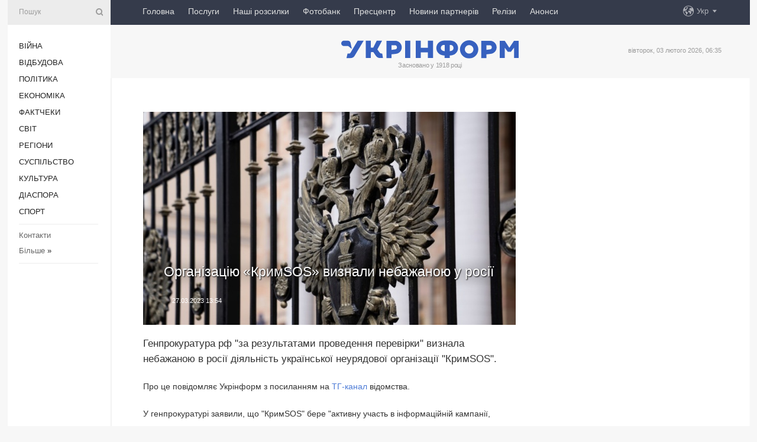

--- FILE ---
content_type: text/html; charset=UTF-8
request_url: https://www.ukrinform.ua/rubric-crimea/3687987-organizaciu-krimsos-viznali-nebazanou-u-rosii.html
body_size: 9305
content:
<!DOCTYPE html>
<html lang="uk">
<head>
    <title>Організацію «КримSOS» визнали небажаною у росії</title>
    <meta name="viewport" content="width=device-width, initial-scale=1"/>
    <meta name="description" content="Генпрокуратура рф &quot;за результатами проведення перевірки&quot; визнала небажаною в росії діяльність української неурядової організації &quot;КримSOS&quot;. — Укрінформ."/>
    <meta name="theme-color" content="#353b4b">
    <meta name="csrf-token" content="zBbaTbhGmYlxHdJGa7VGFVwKya3xOiMe5VidPTnN">

        
    <meta property="og:title" content="Організацію «КримSOS» визнали небажаною у росії"/>
    <meta property="og:url" content="https://www.ukrinform.ua/rubric-crimea/3687987-organizaciu-krimsos-viznali-nebazanou-u-rosii.html"/>
    <meta property="og:type" content="article"/>
    <meta property="og:description" content="Генпрокуратура рф &quot;за результатами проведення перевірки&quot; визнала небажаною в росії діяльність української неурядової організації &quot;КримSOS&quot;. — Укрінформ."/>
    <meta property="og:image" content="https://static.ukrinform.com/photos/2023_03/thumb_files/630_360_1679914499-301.jpg"/>
    <meta property="og:image:width" content="630"/>
    <meta property="og:image:height" content="360"/>
    <meta property="fb:pages" content="Генпрокуратура рф &quot;за результатами проведення перевірки&quot; визнала небажаною в росії діяльність української неурядової організації &quot;КримSOS&quot;. — Укрінформ."/>
    <meta name="twitter:card" content="summary_large_image"/>
    <meta name="twitter:site" content="@ukrinform"/>
    <meta name="twitter:title" content="Організацію «КримSOS» визнали небажаною у росії"/>
    <meta name="twitter:description" content="Генпрокуратура рф &quot;за результатами проведення перевірки&quot; визнала небажаною в росії діяльність української неурядової організації &quot;КримSOS&quot;. — Укрінформ.">
    <meta name="twitter:creator" content="@ukrinform"/>
    <meta name="twitter:image:src" content="https://static.ukrinform.com/photos/2023_03/thumb_files/630_360_1679914499-301.jpg"/>
    <meta name="twitter:domain" content="https://www.ukrinform.ua"/>
    <meta name="google-site-verification" content="FGbmYpgpRTh8QKBezl6X3OkUgKMHS8L_03VLM4ojn00"/>
    <meta name="yandex-verification" content="9e3226241b67dee1"/>

    <link type="text/css" rel="stylesheet" href="https://www.ukrinform.ua/css/index.css?v.0.4"/>

        <link rel="amphtml" href="https://www.ukrinform.ua/amp/rubric-crimea/3687987-organizaciu-krimsos-viznali-nebazanou-u-rosii.html">
        
        <link rel="alternate" type="application/rss+xml" title="Укрінформ - актуальні новини України та світу RSS" href="https://www.ukrinform.ua/rss/block-lastnews"/>
            <link rel="canonical" href="https://www.ukrinform.ua/rubric-crimea/3687987-organizaciu-krimsos-viznali-nebazanou-u-rosii.html">
        <link rel="shortcut icon" href="https://www.ukrinform.ua/img/favicon.ico"/>

    <link rel='dns-prefetch' href='//www.google.com'/>
    <link rel='dns-prefetch' href='//www.google-analytics.com'/>
    <link rel='dns-prefetch' href='//pagead2.googlesyndication.com'/>
    <link rel="apple-touch-icon" href="https://www.ukrinform.ua/img/touch-icon-iphone.png">
    <link rel="apple-touch-icon" sizes="76x76" href="https://www.ukrinform.ua/img/touch-icon-ipad.png">
    <link rel="apple-touch-icon" sizes="120x120" href="https://www.ukrinform.ua/img/touch-icon-iphone-retina.png">
    <link rel="apple-touch-icon" sizes="152x152" href="https://www.ukrinform.ua/img/touch-icon-ipad-retina.png">

        <link rel="alternate" href="https://www.ukrinform.ua" hreflang="uk" />
        <link rel="alternate" href="https://www.ukrinform.ru" hreflang="ru" />
        <link rel="alternate" href="https://www.ukrinform.net" hreflang="en" />
        <link rel="alternate" href="https://www.ukrinform.es" hreflang="es" />
        <link rel="alternate" href="https://www.ukrinform.de" hreflang="de" />
        <link rel="alternate" href="https://www.ukrinform.org" hreflang="ch" />
        <link rel="alternate" href="https://www.ukrinform.fr" hreflang="fr" />
        <link rel="alternate" href="https://www.ukrinform.jp" hreflang="ja" />
        <link rel="alternate" href="https://www.ukrinform.pl" hreflang="pl" />
    
                                <script type="application/ld+json">
{
    "@context": "http://schema.org",
    "@type": "NewsArticle",
    "mainEntityOfPage": {
        "@type": "WebPage",
        "@id": "https://www.ukrinform.ua/rubric-crimea/3687987-organizaciu-krimsos-viznali-nebazanou-u-rosii.html"
    },
    "headline": "Організацію «КримSOS» визнали небажаною у росії",
    "image": [
        "https://static.ukrinform.com/photos/2023_03/thumb_files/630_360_1679914499-301.jpg"
    ],
    "datePublished": "2023-03-27T13:54:00+03:00",
    "dateModified": "2023-03-27T13:54:00+03:00",
    "author": {
        "@type": "Person",
        "name": "Ukrinform"
    },
    "publisher": {
        "@type": "Organization",
        "name": "Укрінформ",
        "sameAs": [
             "https://www.facebook.com/Ukrinform?fref=ts",
            "https://twitter.com/UKRINFORM",
            "https://www.instagram.com/ukrinform/",
            "https://www.youtube.com/user/UkrinformTV",
            "https://telegram.me/ukrinform_news",
            "https://www.pinterest.com/ukrinform/",
            "https://www.tiktok.com/@ukrinform.official|"
        ],
        "logo": {
            "@type": "ImageObject",
            "url": "https://www.ukrinform.ua/img/logo_ukr.svg"
        }
    },
    "description": "Генпрокуратура рф &amp;quot;за результатами проведення перевірки&amp;quot; визнала небажаною в росії діяльність української неурядової організації &amp;quot;КримSOS&amp;quot;. — Укрінформ."
}


</script>


<script type="application/ld+json">
{
    "@context": "http://schema.org",
    "@type": "BreadcrumbList",
    "itemListElement": [
        {
            "@type": "ListItem",
            "position": 1,
            "item": {
                "@id": "https:",
                "name": "Укрінформ"
            }
        },
        {
            "@type": "ListItem",
            "position": 2,
            "item": {
                "@id": "https://www.ukrinform.ua/rubric-crimea",
                "name": "Крим"
            }
        },
        {
            "@type": "ListItem",
            "position": 3,
            "item": {
                "@id": "https://www.ukrinform.ua/rubric-crimea/3687987-organizaciu-krimsos-viznali-nebazanou-u-rosii.html",
                "name": "Організацію «КримSOS» визнали небажаною у росії"
            }
        }
    ]
}


</script>
            <script type="application/ld+json">
{
    "@context": "https://schema.org",
    "@type": "WebPage",
    "mainEntityOfPage": {
        "@type": "WebPage",
        "@id": "https://www.ukrinform.ua/rubric-crimea/3687987-organizaciu-krimsos-viznali-nebazanou-u-rosii.html"
    },
    "headline": "Організацію «КримSOS» визнали небажаною у росії",
    "datePublished": "1679914440",
    "dateModified": "1679914440",
    "description": "Генпрокуратура рф &amp;quot;за результатами проведення перевірки&amp;quot; визнала небажаною в росії діяльність української неурядової організації &amp;quot;КримSOS&amp;quot;. — Укрінформ.",
    "author": {
        "@type": "Person",
        "name": "Ukrinform"
    },
    "publisher": {
        "@type": "Organization",
        "name": "Ukrinform",
        "logo": {
            "@type": "ImageObject",
            "url": "https://www.ukrinform.ua/img/logo_ukr.svg",
            "width": 95,
            "height": 60
        }
    },
    "image": {
        "@type": "ImageObject",
        "url": "https://static.ukrinform.com/photos/2023_03/thumb_files/630_360_1679914499-301.jpg",
        "height": 630,
        "width": 360
    },
    "breadcrumb": {
        "@type": "BreadcrumbList",
        "itemListElement": [
            {
                "@type": "ListItem",
                "position": 1,
                "item": {
                    "@id": "/",
                    "name": "Укрінформ"
                }
            },
            {
                "@type": "ListItem",
                "position": 2,
                "item": {
                    "@id": "https://www.ukrinform.ua/rubric-crimea",
                    "name": "Крим"
                }
            },
            {
                "@type": "ListItem",
                "position": 3,
                "item": {
                    "@id": "https://www.ukrinform.ua/rubric-crimea/3687987-organizaciu-krimsos-viznali-nebazanou-u-rosii.html https://www.ukrinform.ua/rubric-crimea/3687987-organizaciu-krimsos-viznali-nebazanou-u-rosii.html",
                    "name": "Організацію «КримSOS» визнали небажаною у росії"
                }
            }
        ]
    }
}




</script>
                
    <!-- Google tag (gtag.js) -->
    <script async src="https://www.googletagmanager.com/gtag/js?id=G-514KHEWV54"></script>
    <script>
        window.dataLayer = window.dataLayer || [];
        function gtag(){dataLayer.push(arguments);}
        gtag('js', new Date());
        gtag('config', 'G-514KHEWV54');
    </script>


    
    <style>
        body {
            font-family: Arial, 'Helvetica Neue', Helvetica, sans-serif;
            color: #222222;
        }
        a { text-decoration: none; color: #000; }
    </style>

            <div data-name="common_int">
<!-- ManyChat -->
<script src="//widget.manychat.com/130251917016795.js" async="async">
</script>
<!-- ManyChat --></div>
    </head>

<body class="innerPage newsPage">

<div id="wrapper">
    <div class="greyLine">
        <div></div>
    </div>
    <div id="leftMenu" class="siteMenu">

    <form action="/redirect" method="post" target="_blank">
        <div>
            <input type="hidden" name="type" value="search">
            <input type="hidden" name="_token" value="zBbaTbhGmYlxHdJGa7VGFVwKya3xOiMe5VidPTnN">
            <input type="text" name="params[query]" placeholder="Пошук" value="" />
            <a href="#"><i class="demo-icon icon-search"></i></a>
        </div>
    </form>

    <nav class="leftMenuBody">
        <ul class="leftMenu">
                            <li><a href="/rubric-ato">Війна</a></li>
                            <li><a href="/rubric-vidbudova">Відбудова</a></li>
                            <li><a href="/rubric-polytics">Політика</a></li>
                            <li><a href="/rubric-economy">Економіка</a></li>
                            <li><a href="/rubric-factcheck">Фактчеки</a></li>
                            <li><a href="/rubric-world">Світ</a></li>
                            <li><a href="/rubric-regions">Регіони</a></li>
                            <li><a href="/rubric-society">Суcпільcтво</a></li>
                            <li><a href="/rubric-culture">Культура</a></li>
                            <li><a href="/rubric-diaspora">Діаcпора</a></li>
                            <li><a href="/rubric-sports">Спорт</a></li>
                    </ul>

        <!-- Submenu begin -->
        <div class="submenu">
            <ul class="greyMenu">
                                <li><a href="/block-podcasts">Подкасти</a></li>
                                <li><a href="/block-publications">Публікації</a></li>
                                <li><a href="/block-interview">Інтерв&#039;ю</a></li>
                                <li><a href="/block-photo">Фото</a></li>
                                <li><a href="/block-video">Відео</a></li>
                                <li><a href="/block-blogs">Блоги</a></li>
                                <li><a href="/block-infographics">Інфографіка</a></li>
                                <li><a href="/block-longreads">Лонгріди</a></li>
                                <li><a href="/block-partner">Новини партнерів</a></li>
                                <li><a href="/block-conferences">Конференції</a></li>
                                <li><a href="/block-docs">Офіційні документи</a></li>
                                <li><a href="/block-releases">Релізи</a></li>
                            </ul>
        </div>
        <!-- Submenu end -->

        <ul class="greyMenu">
            <li><a href="/info/contacts.html">Контакти</a></li>
            <li><a class="moreLink" href="#">Більше</a> &raquo;</li>
        </ul>

        <div class="social-media">
                                            <a href="https://www.instagram.com/ukrinform/" target="_blank" title="Instagram Ukrinform"><i class="fa demo-icon faa-tada animated-hover faa-fast instagram"></i></a>
                                                            <a href="https://www.facebook.com/Ukrinform?fref=ts" target="_blank" title="Facebook Ukrinform"><i class="fa demo-icon faa-tada animated-hover faa-fast facebook"></i></a>
                                                            <a href="https://twitter.com/UKRINFORM" target="_blank" title="Ukrinform Twitter X"><i class="fa demo-icon faa-tada animated-hover faa-fast x-twitter"></i></a>
                                                            <a href="https://telegram.me/ukrinform_news" target="_blank" title="Telegram Ukrinform News"><i class="fa demo-icon faa-tada animated-hover faa-fast telegram"></i></a>
                                                            <a href="https://www.tiktok.com/@ukrinform.official" target="_blank" title="Tiktok Ukrinform"><i class="fa demo-icon faa-tada animated-hover faa-fast tiktok"></i></a>
                                    </div>

    </nav>

</div>

    <div id="container">
        <div id="header">
    <div class="topLine">
        <nav class="topLineBody">
            <a class="mobileButton" href="#"><span></span></a>

            <ul class="language">
                <li>
                    <div>
                        <a href="#">Укр</a>
                    </div>
                    <ul>                             
                            <li>
                                <a href="https://www.ukrinform.ua">Укр</a>
                            </li>
                                                                                                                                     
                            <li>
                                <a href="https://www.ukrinform.net">Eng</a>
                            </li>
                                                                                 
                            <li>
                                <a href="https://www.ukrinform.es">Esp</a>
                            </li>
                                                                                 
                            <li>
                                <a href="https://www.ukrinform.de">Deu</a>
                            </li>
                                                                                                                                     
                            <li>
                                <a href="https://www.ukrinform.fr">Fra</a>
                            </li>
                                                                                 
                            <li>
                                <a href="https://www.ukrinform.jp">日本語</a>
                            </li>
                                                                                 
                            <li>
                                <a href="https://www.ukrinform.pl">Pol</a>
                            </li>
                                                                        </ul>
                </li>
            </ul>

            <ul class="mainMenu">
                                    <li >
                                                <a href="https://www.ukrinform.ua"  data-id="">Головна</a>
                    </li>
                                    <li >
                                                <a href="https://www.ukrinform.ua/info/subscribe.html"  target="_blank"
                            data-id="peredplata">Послуги</a>
                    </li>
                                    <li >
                                                <a href="https://www.ukrinform.ua/info/newsletters.html"  data-id="newsletters">Наші розсилки</a>
                    </li>
                                    <li >
                                                <a href="https://photonew.ukrinform.com"  target="_blank"
                            data-id="fotobank">Фотобанк</a>
                    </li>
                                    <li >
                                                <a href="/block-conferences"  target="_blank"
                            data-id="prescentr">Пресцентр</a>
                    </li>
                                    <li >
                                                <a href="https://www.ukrinform.ua/block-partner"  data-id="partner">Новини партнерів</a>
                    </li>
                                    <li >
                                                <a href="https://www.ukrinform.ua/block-releases"  data-id="releases">Релізи</a>
                    </li>
                                    <li >
                                                <a href="https://eventsnew.ukrinform.com/"  target="_blank"
                            data-id="events">Анонси</a>
                    </li>
                            </ul>
        </nav>

        <nav id="mobileMenu" class="siteMenu">

            <form action="//www.ukrinform.ua/redirect" method="post">
                <!-- js loads content here -->
            </form>

            <div class="leftMenuBody">

                <ul class="leftMenu">
                    <!-- js loads content here -->
                </ul>

                <ul class="greyMenu">
                    <!-- js loads content here -->
                </ul>

                <div class="social">
                    <!-- js loads content here -->
                </div>
            </div>
        </nav>
    </div>

    <div class="logo">

        <a href="/" rel="nofollow">
            <img style="width:300px;" src="/img/logo_ukr.svg" alt=""/>
        </a>

        <span class="slogan">Засновано у 1918 році</span>
        <p>вівторок, 03 лютого 2026, 06:35</p>

        <div class="mainTopMobileBanner mobileBanner" style="display:none;">
            <div data-name="main_top_mobile">
</div>
        </div>
    </div>
</div>

        <div id="content">

            <div class="banner970">
                <div data-name="int_0_970">
</div>
            </div>

            <div class="newsHolderContainer" data-id="0">

                <div class="innerBlock">

                    <aside class="right">
                        <div class="socialBlockSlide" id="socialBlockSlideId_0">
                            <div data-name="int_scroll"><iframe src="//banner.ukrinform.com/ua/int_scroll" style="width:300px; height:600px;" scrolling="no" marginwidth="0" marginheight="0" vspace="0" hspace="0"></iframe></div>
                        </div>
                    </aside>

                    <article class="news">
                        <figure>
        <img class="newsImage" src="https://static.ukrinform.com/photos/2023_03/thumb_files/630_360_1679914499-301.jpg" title="Організацію «КримSOS» визнали небажаною у росії"
             alt="Організацію «КримSOS» визнали небажаною у росії"/>
    </figure>
    <span class="newsGradient"></span>

    <div class="newsPicture">

<header>
    <h1  class="newsTitle">Організацію «КримSOS» визнали небажаною у росії</h1>

    <div class="newsMetaBlock">
                
        <div class="newsDate">
            <time datetime="2023-03-27T13:54:00+03:00">27.03.2023 13:54</time>
        </div>

        <div class="newsViews">
                    </div>
        <div class="newsPublisher"><span>Укрінформ</span></div>
    </div>

</header>

</div>
<div class="newsText">
    <div class="newsHeading">Генпрокуратура рф &quot;за результатами проведення перевірки&quot; визнала небажаною в росії діяльність української неурядової організації &quot;КримSOS&quot;.</div>

    <div>
         
        <p>Про це повідомляє Укрінформ з посиланням на&nbsp;<a href="https://t.me/genprocrf/2496" rel="nofollow" target="_blank">ТГ-канал</a>&nbsp;відомства.</p>

<p>У генпрокуратурі заявили, що &quot;КримSOS&quot; бере &quot;активну участь в інформаційній кампанії, спрямованій на дискредитацію збройних сил рф&quot;, що &quot;заявлені цілі діяльності організації &ndash; &quot;деокупація та реінтеграція&quot; <a href="https://www.ukrinform.ua/tag-krim" target="_blank">Криму</a>, забезпечення його повернення до складу України &ndash; спрямовані на порушення територіальної цілісності рф&quot;.</p>

<p>У російському відомстві також окремо зазначили, що партнерами &quot;KpимSOS&quot;, зокрема, є &quot;Національний фонд на підтримку демократії&quot; (США) та &quot;Міжнародне партнерство з прав людини&quot; (Бельгія), діяльність яких уже визнана небажаною в росії.</p>

<p>Інформація про ухвалене рішення направлена до мін&#39;юсту росії для включення відомостей до переліку іноземних та міжнародних неурядових організацій, діяльність яких визнана небажаною на території рф.</p>

<p>До цього рішення в зазначеному списку було 77 позицій. Зокрема, під №17 там з 2019 року знаходиться Світовий конгрес українців.</p>

<section class="read"><b>Читайте також: </b><a href="/rubric-regions/3682394-ponad-640-ludej-stali-zertvami-nasilnickih-zniknen-na-hersonsini-krimsos.html" target="_blank">Понад 640 людей стали жертвами насильницьких зникнень на Херсонщині &mdash; <b>КримSOS</b></a></section>

<p>Як повідомлялось, місія громадської організації &quot;KpимSOS&quot; &ndash; деокупація Криму та реінтеграція півострова. Організація пройшла шлях від ініціативи, що надає екстрену допомогу внутрішньо переміщеним особам, до експертної організації, що займається питаннями окупованого Криму та координує громадські рухи й ініціативи з питань ВПО.</p>

<p></p>

<p></p>

        
        <div class="afterNewItemMobileBanner mobileBanner" style="display:none;">
            <div data-name="after_news_item_mobile">
</div>
        </div>
            </div>
</div>


<aside class="tags">
        <div>
            
                                                <a class="tag" href="/tag-okupacia-krimu">Окупація Криму</a>
                                    <a class="tag" href="/tag-cornij-spisok">Чорний список</a>
                                    <a class="tag" href="/tag-krimsos">КримSOS</a>
                                    <a class="tag" href="/tag-vijna-z-rosieu">Війна з Росією</a>
                                    </div>
    </aside>
<aside class="share">
    <ul>
        <li><a target="_blank" href="https://www.facebook.com/sharer/sharer.php?u=https://www.ukrinform.ua//rubric-crimea/3687987-organizaciu-krimsos-viznali-nebazanou-u-rosii.html&amp;src=sdkpreparse"><i class="fa demo-icon icon-facebook-1 faa-tada animated-hover faa-fast"></i><span class="fb-count"></span></a></li>
        <li><a href="http://twitter.com/share?url=https://www.ukrinform.ua/rubric-crimea/3687987-organizaciu-krimsos-viznali-nebazanou-u-rosii.html&text=Організацію «КримSOS» визнали небажаною у росії" target="_blank"><i class="fa demo-icon icon-twitter faa-tada animated-hover faa-fast"></i></a></li>
        <li><a href="https://telegram.me/share/url?url=https://www.ukrinform.ua//rubric-crimea/3687987-organizaciu-krimsos-viznali-nebazanou-u-rosii.html&text=Організацію «КримSOS» визнали небажаною у росії" target="_blank"><i class="fa demo-icon icon-telegram faa-tada animated-hover faa-fast"></i></a></li>
    </ul>
</aside>
<img src="/counter/news/3687987?rnd=455545395" class="pixel"/>

                        <div data-name="int_hidden">
<style>
#special img {
    width: 100% !important;
    max-width: 630px !important;
    height: auto !important;
    display: block;
    margin: 0 auto; /* щоб центрувалось */
}
</style>

<p id="special" style="text-align:center;">

<!-- Revive Adserver Asynchronous JS Tag - Generated with Revive Adserver v6.0.4 -->
<ins data-revive-zoneid="4" data-revive-id="830ebfa7a234590f1bd29c38321571d3"></ins>
<script async src="//adv.ukrinform.com/ukrinform/www/delivery/asyncjs.php"></script>

</p>

<!-- SendPulse Subscription Form -->
<script src="//web.webformscr.com/apps/fc3/build/loader.js" async sp-form-id="abd274a45e7f5fb410ee329604108e3304a11b928e16efe290fdfe49dc48dcad"></script>
<!-- /SendPulse Subscription Form -->

<p style="font-weight: bold; font-size: 16px;">
Приєднуйтесь до наших каналів <a href="https://t.me/ukrinform_news" target="_blank" style="color:red;">Telegram</a>, <a href="https://www.instagram.com/ukrinform/" target="_blank" style="color:red;">Instagram</a> та <a href="https://www.youtube.com/c/UkrinformTV" target="_blank" style="color:red;">YouTube</a>.</p></div>
                    </article>

                </div>

                <side class="publishing"
                      id="socialBlockSlideStop_extra"
                      data-nextlink="/rubric-crimea/3687987-organizaciu-krimsos-viznali-nebazanou-u-rosii.html"
                      data-nextheader="Організацію «КримSOS» визнали небажаною у росії">
                    <div>
    <h2>Актуально</h2>
    <div class="photoreports">
                    <div>
                <a href="/rubric-crimea/3911149-politvaznu-remzi-bekirovu-vidmovili-u-perevedenni-iz-kolonii-u-hakasii-blizce-do-domu.html">
                        <span class="photoreportsImage">
                            <img src="https://static.ukrinform.com/photos/2024_09/thumb_files/300_200_1727689182-799.jpeg"
                                 alt="Політв&#039;язню Ремзі Бекірову відмовили у переведенні із колонії у Хакасії ближче до дому" title="Політв'язню Ремзі Бекірову відмовили у переведенні із колонії у Хакасії ближче до дому"></span>
                    <span>Політв&#039;язню Ремзі Бекірову відмовили у переведенні із колонії у Хакасії ближче до дому</span>
                </a>
            </div>
                    <div>
                <a href="/rubric-crimea/3909572-u-evpatorii-okupanti-vstanovluut-novi-ukriplenna-partizani.html">
                        <span class="photoreportsImage">
                            <img src="https://static.ukrinform.com/photos/2020_10/thumb_files/300_200_1603365565-629.jpg"
                                 alt="У Євпаторії окупанти встановлюють нові укріплення - партизани" title="У Євпаторії окупанти встановлюють нові укріплення - партизани"></span>
                    <span>У Євпаторії окупанти встановлюють нові укріплення - партизани</span>
                </a>
            </div>
                    <div>
                <a href="/rubric-crimea/3894414-z-krimu-zagarbniki-perekidaut-vijskovu-tehniku-u-napramku-hersonskoi-oblasti-socmerezi.html">
                        <span class="photoreportsImage">
                            <img src="https://static.ukrinform.com/photos/2017_02/thumb_files/300_200_1487151839-9784.jpg"
                                 alt="З Криму загарбники перекидають військову техніку у напрямку Херсонської області - соцмережі" title="З Криму загарбники перекидають військову техніку у напрямку Херсонської області - соцмережі"></span>
                    <span>З Криму загарбники перекидають військову техніку у напрямку Херсонської області - соцмережі</span>
                </a>
            </div>
                    <div>
                <a href="/rubric-crimea/3853468-krimskotatarska-avtonomia-zrobit-neporusnou-teritorialnu-cilisnist-ukraini.html">
                        <span class="photoreportsImage">
                            <img src="https://static.ukrinform.com/photos/2024_04/thumb_files/300_200_1713353617-914.jpg"
                                 alt="Кримськотатарська автономія зробить непорушною територіальну цілісність України" title="Кримськотатарська автономія зробить непорушною територіальну цілісність України"></span>
                    <span>Кримськотатарська автономія зробить непорушною територіальну цілісність України</span>
                </a>
            </div>
            </div>
</div>
                </side>

                <div id="socialBlockSlideStop_0"></div>
            </div>

            <div class="more">
                <a href="/block-lastnews">більше новин</a>
                <div></div>
            </div>

            <aside class="actual" id="actualBlock">
        <div>
            <h2>Актуально</h2>
            <div class="analiticBody">
                
                    <div>
                        <a href="/rubric-crimea/3846411-raketi-atacams-potribni-ukraini-dla-udariv-po-aerodromah-u-krimu-zelenskij.html">
                            <img src="https://static.ukrinform.com/photos/2022_11/thumb_files/300_200_1668631319-314.jpg" alt="" title="Ракети ATACMS потрібні Україні для ударів по аеродромах у Криму - Зеленський"/>
                            <span class="analiticGradient"></span>
                            <span class="analiticText">
						<span>Ракети ATACMS потрібні Україні для ударів по аеродромах у Криму - Зеленський</span>
					</span>
                        </a>
                    </div>
                
                    <div>
                        <a href="/rubric-crimea/3844225-suputnik-zafiksuvav-naslidki-udaru-po-vuzlu-zvazku-cf-rosii-v-sevastopoli.html">
                            <img src="https://static.ukrinform.com/photos/2023_09/thumb_files/300_200_1695764935-457.jpg" alt="" title="Супутник зафіксував наслідки удару по вузлу зв'язку ЧФ Росії в Севастополі"/>
                            <span class="analiticGradient"></span>
                            <span class="analiticText">
						<span>Супутник зафіксував наслідки удару по вузлу зв'язку ЧФ Росії в Севастополі</span>
					</span>
                        </a>
                    </div>
                
                    <div>
                        <a href="/rubric-crimea/3842930-u-simferopoli-prolunali-vibuhi-kercenskij-mist-perekrili-partizani.html">
                            <img src="https://static.ukrinform.com/photos/2023_08/thumb_files/300_200_1691501687-704.jpg" alt="" title="У Сімферополі пролунали вибухи, Керченський міст перекрили - партизани"/>
                            <span class="analiticGradient"></span>
                            <span class="analiticText">
						<span>У Сімферополі пролунали вибухи, Керченський міст перекрили - партизани</span>
					</span>
                        </a>
                    </div>
                
                    <div>
                        <a href="/rubric-crimea/3835821-za-desat-rokiv-okupacii-rosia-peretvorila-krim-na-vijskovu-bazu.html">
                            <img src="https://static.ukrinform.com/photos/2024_03/thumb_files/300_200_1709636234-579.jpg" alt="" title="За десять років окупації Росія перетворила Крим на військову базу"/>
                            <span class="analiticGradient"></span>
                            <span class="analiticText">
						<span>За десять років окупації Росія перетворила Крим на військову базу</span>
					</span>
                        </a>
                    </div>
                
                    <div>
                        <a href="/rubric-crimea/3833714-desat-rokiv-okupacii-krimu-v-oon-rozpovili-pro-masovi-porusenna-prav-ludini.html">
                            <img src="https://static.ukrinform.com/photos/2023_07/thumb_files/300_200_1690024727-474.jpg" alt="" title="Десять років окупації Криму: в ООН розповіли про масові порушення прав людини"/>
                            <span class="analiticGradient"></span>
                            <span class="analiticText">
						<span>Десять років окупації Криму: в ООН розповіли про масові порушення прав людини</span>
					</span>
                        </a>
                    </div>
                
                    <div>
                        <a href="/rubric-crimea/3822420-u-vms-zsu-rozpovili-pro-problemi-rosijskih-korabliv-iz-zavantazennam-kalibriv.html">
                            <img src="https://static.ukrinform.com/photos/2022_11/thumb_files/300_200_1668767285-756.jpg" alt="" title="У ВМС ЗСУ розповіли про проблеми російських кораблів із завантаженням «Калібрів»"/>
                            <span class="analiticGradient"></span>
                            <span class="analiticText">
						<span>У ВМС ЗСУ розповіли про проблеми російських кораблів із завантаженням «Калібрів»</span>
					</span>
                        </a>
                    </div>
                            </div>
        </div>
    </aside>
        </div>

        <footer id="footer">

    <div class="footerMenu">
        <div>
            <p>Рубрики</p>
            <ul>
                <!-- js loads content here -->
            </ul>
        </div>

        <div>
            <p>Агентство</p>
            <ul>
                                    <li><a href="/info/about_agency.html"> Про нас </a></li>
                                    <li><a href="/info/contacts.html"> Контакти </a></li>
                                    <li><a href="/info/subscribe.html"> Передплата </a></li>
                                    <li><a href="/info/services.html"> Послуги </a></li>
                                    <li><a href="/info/reg_rules.html"> Правила користування </a></li>
                                    <li><a href="/info/tenders.html"> Тендери </a></li>
                                    <li><a href="/info/zapkor.html"> Запобігання та протидія корупції </a></li>
                                    <li><a href="/info/policy.html"> Політика конфіденційності та захисту персональних даних  </a></li>
                                    <li><a href="/info/code.html"> РЕДАКЦІЙНИЙ КОДЕКС </a></li>
                                    <li><a href="/info/newsletters.html"> Розсилки </a></li>
                            </ul>
        </div>
    </div>

    <ul class="footerCarte">
    </ul>

    <p>При цитуванні і використанні будь-яких матеріалів в Інтернеті відкриті для пошукових систем гіперпосилання не нижче першого абзацу на «ukrinform.ua» — обов’язкові, крім того, цитування перекладів матеріалів іноземних ЗМІ можливе лише за умови гіперпосилання на сайт ukrinform.ua та на сайт іноземного ЗМІ. Цитування і використання матеріалів у офлайн-медіа, мобільних додатках, SmartTV можливе лише з письмової згоди &quot;ukrinform.ua&quot;. Матеріали з позначкою «Реклама» або з дисклеймером: “Матеріал розміщено згідно з частиною 3 статті 9 Закону України “Про рекламу” № 270/96-ВР від 03.07.1996 та Закону України “Про медіа” № 2849-IX від 31.03.2023 та на підставі Договору/рахунка.</p>
    <p>Cуб&#039;єкт у сфері онлайн-медіа; ідентифікатор медіа - R40-01421.</p>
    <p>© 2015-2026 Укрінформ. Усі права застережені.</p>
    <p></p>

    <div class="footersocial">
        <div class="social-media-footer">
                            <a href="https://www.instagram.com/ukrinform/" target="_blank" title="Instagram Ukrinform"><i class="fa demo-icon faa-tada animated-hover faa-fast social-instagram"></i></a>
                            <a href="https://www.facebook.com/Ukrinform?fref=ts" target="_blank" title="Facebook Ukrinform"><i class="fa demo-icon faa-tada animated-hover faa-fast social-facebook"></i></a>
                            <a href="https://twitter.com/UKRINFORM" target="_blank" title="Ukrinform Twitter X"><i class="fa demo-icon faa-tada animated-hover faa-fast social-x-twitter"></i></a>
                            <a href="https://telegram.me/ukrinform_news" target="_blank" title="Telegram Ukrinform News"><i class="fa demo-icon faa-tada animated-hover faa-fast social-telegram"></i></a>
                            <a href="https://www.tiktok.com/@ukrinform.official" target="_blank" title="Tiktok Ukrinform"><i class="fa demo-icon faa-tada animated-hover faa-fast social-tiktok"></i></a>
                    </div>
    </div>



</footer>

<div class="sliderButton"></div>
<div class="sliderBack"></div>

<a class="extendedLink" href="#extended"></a>

<div id="extended">
    <form name="extended_search" action="//www.ukrinform.ua/redirect" method="post">
        <div class="searchDiv">
            <input type="hidden" name="type" value="search"/>
            <input type="hidden" name="_token" value="zBbaTbhGmYlxHdJGa7VGFVwKya3xOiMe5VidPTnN">
            <input type="hidden" name="params[date_beg]" value="" id="search_date_beg"/>
            <input type="hidden" name="params[date_end]" value="" id="search_date_end"/>
            <input type="submit" value=""/>
            <input type="text" name="params[query]" placeholder="Пошук" id="extendedSearchField"/>
        </div>

        <a class="extendedAncor" href="#"><span class="extendedOpen">Розширений пошук</span><span
                    class="extendedClose">Приховати розширений пошук</span></a>

        <div class="calendarBlock">

            <div class="rubrics">
                <select name="params[rubric_id]">
                    <option value="0">Всi рубрики</option>

                                            <option value="24">Війна</option>
                                            <option value="32">Відбудова</option>
                                            <option value="13">Політика</option>
                                            <option value="7">Економіка</option>
                                            <option value="33">Фактчеки</option>
                                            <option value="23">Світ</option>
                                            <option value="16">Регіони</option>
                                            <option value="18">Суcпільcтво</option>
                                            <option value="3">Культура</option>
                                            <option value="5">Діаcпора</option>
                                            <option value="19">Спорт</option>
                                    </select>
            </div>

            <div class="select_date_wrap">

                <div class="select_title">За період:</div>

                <div class="date start_date">
                    <div></div>
                    <input type="text" id="search_dp_from" name="from" value="">
                </div>

                <div class="dash"> -</div>

                <div class="date end_date">
                    <div></div>
                    <input type="text" id="search_dp_to" name="to" value="03.02.2026">
                </div>
            </div>

        </div>
    </form>
</div>

<div class="banner-left">

    <div class="side-banner" data-min="1450" data-max="1549" data-width="60">
        <ins data-revive-zoneid="8"
             data-revive-id="830ebfa7a234590f1bd29c38321571d3"></ins>
    </div>

    <div class="side-banner" data-min="1550" data-max="1739" data-width="100">
        <ins data-revive-zoneid="9"
             data-revive-id="830ebfa7a234590f1bd29c38321571d3"></ins>
    </div>

    <div class="side-banner" data-min="1740" data-max="9999" data-width="200">
        <ins data-revive-zoneid="10"
             data-revive-id="830ebfa7a234590f1bd29c38321571d3"></ins>
    </div>

</div>

<div class="banner-right">
     <div class="side-banner" data-min="1450" data-max="1549" data-width="60">
        <ins data-revive-zoneid="8"
             data-revive-id="830ebfa7a234590f1bd29c38321571d3"></ins>
    </div>

    <div class="side-banner" data-min="1550" data-max="1739" data-width="100">
        <ins data-revive-zoneid="9"
             data-revive-id="830ebfa7a234590f1bd29c38321571d3"></ins>
    </div>

    <div class="side-banner" data-min="1740" data-max="9999" data-width="200">
        <ins data-revive-zoneid="10"
             data-revive-id="830ebfa7a234590f1bd29c38321571d3"></ins>
    </div>
</div>

<script async src="//adv.ukrinform.com/ukrinform/www/delivery/asyncjs.php"></script>

<!-- js for all pages (banners) -->
<script src="/js/all-pages.js?v.0.1"></script>
    </div>
</div>





<script src="/js/item.js?nocache"></script>



<div id="hiddenScrollbanner" style="visibility: hidden;">
    </div>

</body>
</html>

